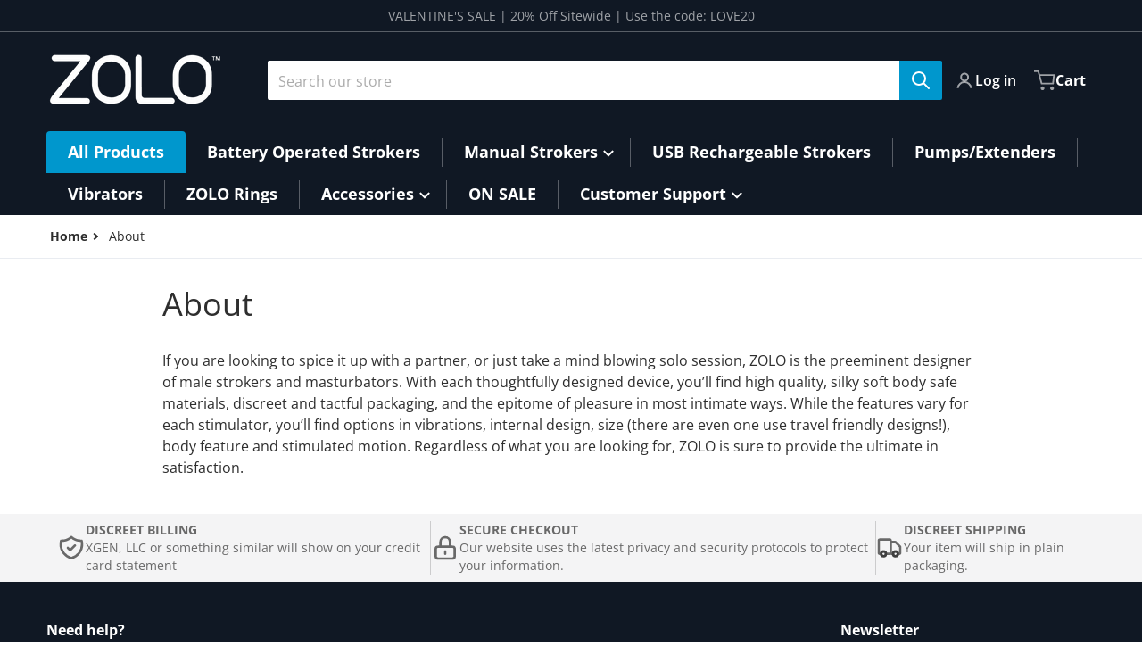

--- FILE ---
content_type: text/css
request_url: https://www.zolocup.com/cdn/shop/t/21/assets/custom.css?v=9820486590637650411698938084
body_size: -297
content:
.custom_tabbing{padding-top:20px;padding-bottom:20px}.custom_tabbing .tab-menu{margin-top:34px}.custom_tabbing .tab-menu ul{margin:0;padding:0;list-style:none;display:-webkit-box;display:-webkit-flex;display:-ms-flexbox;display:flex}.custom_tabbing .tab-menu ul li{-ms-flex-preferred-size:0;flex-basis:0;-ms-flex-positive:1;max-width:100%;text-align:center}.custom_tabbing .tab-menu ul li a{font-size:18px;color:#000;text-transform:uppercase;letter-spacing:.44px;font-weight:400;display:inline-block;padding:5px 0;display:block;text-decoration:none;transition:.5s all;border-bottom:2px solid transparent;white-space:nowrap;margin-right:20px}.custom_tabbing .tab-menu ul li a:hover{color:#000;text-decoration:none}.custom_tabbing .tab-menu ul li a.active{color:#000;text-decoration:none;border-color:#0080bd}.custom_tabbing .tab-box{display:none}.custom_tabbing .tab-teaser{max-width:80%;width:80%;margin:0 auto}.custom_tabbing .tab-main-box{padding:20px 0;margin-top:0;border-top:1px solid #cccccc}.custom_tabbing .content{display:flex;flex-wrap:wrap}.custom_tabbing .content .content-box{width:50%;padding-right:10px;display:flex;align-items:flex-start;flex-wrap:wrap;margin-bottom:10px}.custom_tabbing .content .content-box .image-box{width:50px;height:50px;position:relative}.custom_tabbing .content .content-box .image-box img{position:absolute;top:0;left:0;width:100%;height:100%;object-fit:contain;object-position:center center}.custom_tabbing .content .content-box .text-box{width:calc(100% - 100px);padding-left:10px;padding-right:10px}.custom_tabbing .content .content-box .text-box .title{font-size:16px;font-family:Tahoma,Geneva,sans-serif;margin:10px 0}.custom_tabbing .content .content-box .text-box p{font-size:14px}
/*# sourceMappingURL=/cdn/shop/t/21/assets/custom.css.map?v=9820486590637650411698938084 */


--- FILE ---
content_type: text/css
request_url: https://www.zolocup.com/cdn/shop/t/21/assets/section-navigation-megamenu.css?v=45501460438958198801697812869
body_size: -179
content:
@media (min-width: 990px),print{.full-width .container--grid,.full-width .container--grid .list-menu--disclosure,.full-width .container--grid .col-items{display:flex;width:100%}.dropdown-inner.full-width .list-menu--disclosure>li summary{--color-foreground: var(--header--dropdown-color)}.dropdown-inner.full-width .list-menu--disclosure>li summary,.dropdown-inner.full-width .list-menu--disclosure>li>a{font-weight:600}.full-width .container--grid .col-3{width:100%;padding-left:.5rem;padding-right:.5rem}.full-width .container--grid .col-3>.media>a{transition:transform .5s ease}.full-width .container--grid .col-3>.media:hover>a{transform:scale(1.03)}.full-width .container--grid .image--link{color:var(--color-foreground);margin-top:.75rem;font-size:1rem;line-height:1.5rem;font-weight:600}.full-width .container--grid .media:hover~.image--link{color:var(--color-foreground-75)}.dropdown-inner.full-width .list-menu--disclosure .icon-caret{display:none}.dropdown-inner.full-width{left:0;right:0;border-top-right-radius:0;border-top-left-radius:0}.full-width .container--grid .dropdown-inner__collections{width:100%;padding-left:1rem;padding-right:1rem}.full-width .container--grid .dropdown-inner__collections>ul{display:flex;flex-wrap:wrap;gap:2.25rem .75rem}.full-width .container--grid .dropdown-inner__collections>ul>li{border:1px solid var(--color-foreground-10);border-radius:.25rem;height:100%}.full-width .container--grid .dropdown-inner__collections>ul>li>a{display:block}.full-width .container--grid .dropdown-inner__collections li .item-title{margin-bottom:.25rem;display:block;width:100%;padding:.25rem;text-align:center}.full-width .container--grid .dropdown-inner__collections li img{transition:scale .2s}.full-width .container--grid .dropdown-inner__collections li:hover img,.full-width .container--grid .dropdown-inner__collections li:focus img{scale:1.02}.full-width .container--grid .dropdown-inner__collections li:hover .item-title,.full-width .container--grid .dropdown-inner__collections li:focus .item-title{color:var(--color-foreground-75)}.dropdown-inner__collections .link{display:flex;justify-content:flex-end;padding-top:0;padding-bottom:.5rem;text-decoration-line:none}}
/*# sourceMappingURL=/cdn/shop/t/21/assets/section-navigation-megamenu.css.map?v=45501460438958198801697812869 */


--- FILE ---
content_type: text/css
request_url: https://www.zolocup.com/cdn/shop/t/21/assets/section-navigation-smallmenu.css?v=126969874031614016711697812869
body_size: -531
content:
@media (min-width: 990px){li.small>details-disclosure>details{position:relative}.dropdown-inner.small{width:18rem;padding-top:.75rem;padding-bottom:.75rem}.dropdown-inner.small .childlist-menu--disclosure{border-top:1px solid var(--color-foreground-20);border-bottom:1px solid var(--color-foreground-20);margin-bottom:-1px;margin-top:-1px;background-color:var(--color-background, 1)}.dropdown-inner.small .childlist-menu--disclosure>li{max-width:20rem;padding-left:.5rem;padding-right:.5rem}.dropdown-inner.small .list-menu--disclosure [open] summary{color:var(--color-base-accent-1)}.dropdown-inner.small .list-menu--disclosure summary>.icon-caret{transform:rotate(0)}.dropdown-inner.small .list-menu--disclosure [open] summary>.icon-caret{transform:rotate(180deg);color:var(--color-base-accent-1)}}
/*# sourceMappingURL=/cdn/shop/t/21/assets/section-navigation-smallmenu.css.map?v=126969874031614016711697812869 */


--- FILE ---
content_type: text/javascript
request_url: https://www.zolocup.com/cdn/shop/t/21/assets/sticky-header.js?v=101800471835503192611697744453
body_size: -238
content:
class StickyHeader extends HTMLElement{constructor(){super()}connectedCallback(){this.header=document.querySelector("sticky-header").parentElement,this.headerBounds={},this.currentScrollTop=0,this.onScrollHandler=this.onScroll.bind(this),window.addEventListener("scroll",this.onScrollHandler,!1),this.createObserver()}disconnectedCallback(){window.removeEventListener("scroll",this.onScrollHandler)}createObserver(){new IntersectionObserver((entries,observer2)=>{this.headerBounds=entries[0].intersectionRect,observer2.disconnect()}).observe(this.header)}onScroll(){const scrollTop=window.pageYOffset||document.documentElement.scrollTop;scrollTop>500&&scrollTop<this.currentScrollTop?requestAnimationFrame(this.reveal.bind(this)):(this.header.classList.add("sticky-animation"),requestAnimationFrame(this.reset.bind(this))),this.currentScrollTop=scrollTop}reveal(){this.header.classList.add("section-header-sticky"),this.header.classList.remove("sticky-animation")}reset(){this.header.classList.remove("section-header-sticky"),this.closeMenuDisclosure(),this.closeSearchModal()}closeMenuDisclosure(){this.disclosures=this.disclosures||this.header.querySelectorAll("details-disclosure"),this.disclosures.forEach(disclosure=>disclosure.close())}closeSearchModal(){this.searchModal=this.searchModal||this.header.querySelector("details-modal"),this.searchModal&&this.searchModal.close(!1)}}customElements.define("sticky-header",StickyHeader);
//# sourceMappingURL=/cdn/shop/t/21/assets/sticky-header.js.map?v=101800471835503192611697744453


--- FILE ---
content_type: application/x-javascript; charset=utf-8
request_url: https://bundler.nice-team.net/app/shop/status/zolo-cup-com.myshopify.com.js?1769372061
body_size: -354
content:
var bundler_settings_updated='1707941845';

--- FILE ---
content_type: text/javascript
request_url: https://www.zolocup.com/cdn/shop/t/21/assets/variants.js?v=125762034377573426111697744453
body_size: 1076
content:
if(!customElements.get("variant-selects")){class VariantSelects extends HTMLElement{constructor(){super();let variantOptions,variantInputs=[];this.addEventListener("change",this.onVariantChange),this.variantsInputs=this.querySelectorAll("fieldset > input"),this.optionName=this.querySelectorAll("fieldset > legend"),this.availableVariants=document.querySelectorAll("input.variant__configurable"),this.stockCounterContainer=document.querySelectorAll(".stock__counter.configurable"),this.getVariantData().find(variant=>{variantOptions=variant.options,this.variantsInputs?.forEach(item=>{item.checked&&variantInputs.push(item.value)}),variantInputs.length>0&&this.containsOnly(variantInputs,variantOptions)&&this.showStockCounterConfigurableProducts(variant)})}containsOnly(array1,array2){return array2.every(elem=>array1.includes(elem))}onVariantChange(){this.updateOptions(),this.updateMasterId(),this.toggleAddButton(!0,"",!1),this.updatePickupAvailability(),this.removeErrorMessage(),this.currentVariant?(this.updateMedia(),this.updateURL(),this.updateVariantInput(),this.renderProductInfo(),this.showStockCounterConfigurableProducts(this.currentVariant)):(this.toggleAddButton(!0,"",!0),this.setUnavailable(),this.showStockCounterConfigurableProducts(!this.currentVariant))}markUnavailableVariant(currentVariant){this.variantsInputs?.forEach(input=>{input.checked&&this.updateLegendLabel(input),this.options?.map((option,index)=>{this.options[index]!==null&&(currentVariant.available=="undefined"||!currentVariant.available)?input.classList.add("unavailable-option"):input.classList.remove("unavailable-option")})})}setOptionName(name,pureName,input){name.innerHTML=pureName+' <span class="lighter _capitalize">'+input.value+"</span>"}updateLegendLabel(input){this.optionName.forEach(name=>{let pureOptionName=name.innerText.split(" ")[0];pureOptionName.toLowerCase().indexOf(input.name.toLowerCase())===0&&setTimeout(()=>{this.setOptionName(name,pureOptionName,input)})})}updateOptions(){this.options=Array.from(this.querySelectorAll("select"),select=>select.value)}updateMasterId(){this.currentVariant=this.getVariantData().find(variant=>!variant.options.map((option,index)=>this.options[index]===option).includes(!1))}updateMedia(){if(!this.currentVariant||!this.currentVariant?.featured_media)return;const gallery=document.getElementById(`gallery-${this.dataset.section}`);gallery&&gallery.sliderItems.forEach((item,index)=>{item.dataset.mediaId==this.currentVariant.featured_media.id&&gallery.activateSlide(index)})}updateURL(){!this.currentVariant||this.dataset.updateUrl==="false"||window.history.replaceState({},"",`${this.dataset.url}?variant=${this.currentVariant.id}`)}removeErrorMessage(){const section=this.closest("section");if(!section)return;const productForm=section.querySelector("product-form");productForm&&productForm.handleErrorMessage()}updateVariantInput(){document.querySelectorAll(`#product-form-${this.dataset.section}, #product-form-installment`).forEach(productForm=>{const input=productForm.querySelector('input[name="id"]');input.value=this.currentVariant.id,input.dispatchEvent(new Event("change",{bubbles:!0}))})}updatePickupAvailability(){const pickUpAvailability=document.querySelector("pickup-availability");pickUpAvailability&&(this.currentVariant?.available?pickUpAvailability.fetchAvailability(this.currentVariant.id):(pickUpAvailability.removeAttribute("available"),pickUpAvailability.innerHTML=""))}renderProductInfo(){const ids=this.getUpdatable();fetch(`${this.dataset.url}?variant=${this.currentVariant.id}&section_id=${this.dataset.section}`).then(response=>response.text()).then(responseText=>{const html=new DOMParser().parseFromString(responseText,"text/html");ids.map(id=>{const destination=document.getElementById(id),source=html.getElementById(id);source&&destination&&(destination.innerHTML=source.innerHTML),destination?.classList.remove("invisible")}),this.toggleAddButton(!this.currentVariant?.available,window.variantStrings.soldOut)})}toggleAddButton(disable=!0,text,modifyClass=!0){const addButton=document.getElementById(`product-form-${this.dataset.section}`)?.querySelector('[name="add"]');addButton&&(disable?(addButton.setAttribute("disabled",!0),text&&(addButton.querySelector(".text").textContent=text)):(addButton.removeAttribute("disabled"),addButton.querySelector(".text").textContent=window.variantStrings.addToCart))}setUnavailable(){const addButton=document.getElementById(`product-form-${this.dataset.section}`)?.querySelector('[name="add"]');addButton&&(addButton.querySelector(".text").textContent=window.variantStrings.unavailable,document.getElementById(`price-${this.dataset.section}`)?.classList.add("invisible"))}getVariantData(){return this.variantData=this.variantData||JSON.parse(this.querySelector('[type="application/json"]').textContent),this.variantData}getUpdatable(){var updatable=[];return document.querySelectorAll('[data-updatable="true"]').forEach(el=>{el.id&&updatable.push(el.id)}),updatable}resetStockContainerInfo(){this.stockCounterContainer[0].dataset.stockQty="",this.stockCounterContainer[0].innerHTML=""}showStockCounterConfigurableProducts(currentVariant){if(this.markUnavailableVariant(currentVariant),!this.stockCounterContainer.length)return;this.resetStockContainerInfo();let title=this.stockCounterContainer[0].dataset.title,inStock=this.stockCounterContainer[0].dataset.titleInStock,outOfStock=this.stockCounterContainer[0].dataset.titleOutOfStock,thresholdQty=this.stockCounterContainer[0].dataset.thresholdQty;this.availableVariants.forEach(variant=>{currentVariant.available||(this.stockCounterContainer[0].dataset.stockQty=variant.dataset.variantQty,title=title.replace("Only <strong>X</strong> left",outOfStock),this.stockCounterContainer[0].innerHTML=title),currentVariant.id==variant.dataset.variantId&&parseInt(variant.dataset.variantQty)>0&&(parseInt(variant.dataset.variantQty)>parseInt(thresholdQty)?(this.stockCounterContainer[0].dataset.stockQty=variant.dataset.variantQty,inStock=inStock.replace("{{ stock_qty }}",variant.dataset.variantQty),title=title.replace("Only <strong>X</strong> left",inStock),this.stockCounterContainer[0].innerHTML=title):(this.stockCounterContainer[0].dataset.stockQty=variant.dataset.variantQty,title=title.replace("X",variant.dataset.variantQty),this.stockCounterContainer[0].innerHTML=title))})}}customElements.define("variant-selects",VariantSelects);class VariantRadios extends VariantSelects{constructor(){super()}updateOptions(){const fieldsets=Array.from(this.querySelectorAll("fieldset"));this.options=fieldsets.map(fieldset=>Array.from(fieldset.querySelectorAll("input")).find(radio=>radio.checked).value)}}customElements.define("variant-radios",VariantRadios)}
//# sourceMappingURL=/cdn/shop/t/21/assets/variants.js.map?v=125762034377573426111697744453
